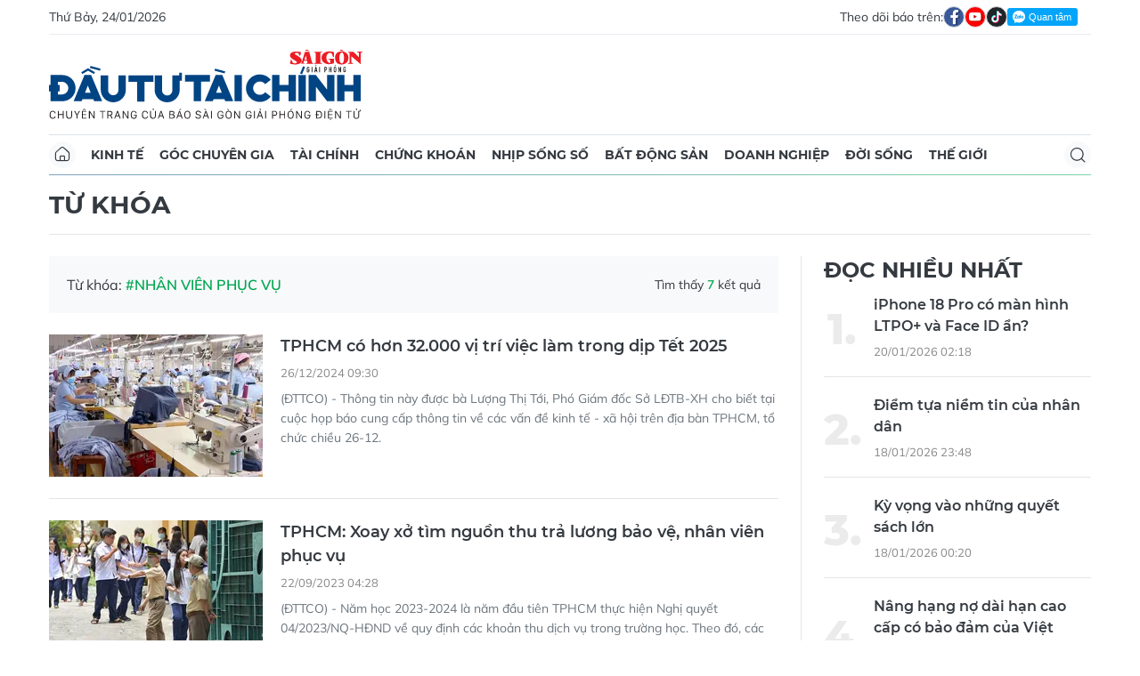

--- FILE ---
content_type: text/html;charset=utf-8
request_url: https://dttc.sggp.org.vn/nhan-vien-phuc-vu-tag45521.html
body_size: 8302
content:
<!DOCTYPE html> <html lang="vi" class="dt"> <head> <title>Nhân viên phục vụ - tin tức, hình ảnh, video, bình luận | Báo Sài Gòn Đầu Tư Tài Chính</title> <meta name="description" content="Tin nhanh, hình ảnh, video clip, bình luận mới về Nhân viên phục vụ. Cập nhật nhiều tin tức độc quyền 24h về Nhân viên phục vụ nhanh và nóng nhất liên tục trong ngày"/> <meta name="keywords" content="Tin nhanh, hình ảnh, video clip, bình luận mới về Nhân viên phục vụ. Cập nhật nhiều tin tức độc quyền 24h về Nhân viên phục vụ nhanh và nóng nhất liên tục trong ngày"/> <meta name="news_keywords" content="Tin nhanh, hình ảnh, video clip, bình luận mới về Nhân viên phục vụ. Cập nhật nhiều tin tức độc quyền 24h về Nhân viên phục vụ nhanh và nóng nhất liên tục trong ngày"/> <meta http-equiv="Content-Type" content="text/html; charset=utf-8"/> <meta http-equiv="X-UA-Compatible" content="IE=edge"/> <meta http-equiv="refresh" content="1200"/> <meta name="revisit-after" content="1 days"/> <meta name="viewport" content="width=device-width, initial-scale=1.0"> <meta http-equiv="content-language" content="vi"/> <link rel="shortcut icon" href="https://static-cms-sggp.epicdn.me/v4/web-dt/styles/img/favicon.ico" type="image/x-icon"/> <link rel="dns-prefetch" href="https://static-cms-sggp.epicdn.me"/> <link rel="preconnect dns-prefetch" href="https://image.sggp.org.vn"/> <link rel="preconnect dns-prefetch" href="//www.google-analytics.com"/> <link rel="preconnect dns-prefetch" href="//www.googletagmanager.com"/> <link rel="preconnect dns-prefetch" href="//stc.za.zaloapp.com"/> <link rel="preconnect dns-prefetch" href="//fonts.googleapis.com"/> <link rel="preconnect dns-prefetch" href="//pagead2.googlesyndication.com"/> <link rel="preconnect dns-prefetch" href="//tpc.googlesyndication.com"/> <link rel="preconnect dns-prefetch" href="//securepubads.g.doubleclick.net"/> <link rel="preconnect dns-prefetch" href="//accounts.google.com"/> <link rel="preconnect dns-prefetch" href="//adservice.google.com"/> <link rel="preconnect dns-prefetch" href="//adservice.google.com.vn"/> <link rel="preconnect dns-prefetch" href="//www.googletagservices.com"/> <link rel="preconnect dns-prefetch" href="//partner.googleadservices.com"/> <link rel="preconnect dns-prefetch" href="//tpc.googlesyndication.com"/> <link rel="preconnect dns-prefetch" href="//za.zdn.vn"/> <link rel="preconnect dns-prefetch" href="//sp.zalo.me"/> <link rel="preconnect dns-prefetch" href="//connect.facebook.net"/> <link rel="preconnect dns-prefetch" href="//www.facebook.com"/> <link rel="preconnect dns-prefetch" href="//graph.facebook.com"/> <link rel="preconnect dns-prefetch" href="//static.xx.fbcdn.net"/> <link rel="preconnect dns-prefetch" href="//staticxx.facebook.com"/> <link rel="preconnect dns-prefetch" href="//jsc.mgid.com"/> <link rel="preconnect dns-prefetch" href="//s-img.mgid.com"/> <link rel="preconnect dns-prefetch" href="//media1.admicro.vn"/> <link rel="preconnect dns-prefetch" href="//lg1.logging.admicro.vn"/> <meta property="fb:app_id" itemprop="name" content="1508416085866718"/> <script>var cmsConfig={domainDesktop:"https://dttc.sggp.org.vn",domainMobile:"https://dttc.sggp.org.vn",domainApi:"https://api-dttc.sggp.org.vn",domainStatic:"https://static-cms-sggp.epicdn.me/v4/web-dt",domainLog:"https://log-dttc.sggp.org.vn",googleAnalytics:"G-S54H5QBF0N,UA-96362670-1",siteId:0,adsZone:0,adsLazy:true};if(window.location.protocol!=="https:"&&window.location.hostname.indexOf("sggp.org.vn")!==-1){window.location="https://"+window.location.hostname+window.location.pathname+window.location.hash}var USER_AGENT=window.navigator&&window.navigator.userAgent||"",IS_MOBILE=/Android|webOS|iPhone|iPod|BlackBerry|Windows Phone|IEMobile|Mobile Safari|Opera Mini/i.test(USER_AGENT),IS_REDIRECT=!1;function setCookie(b,c,a){var d=new Date,a=(d.setTime(d.getTime()+24*a*60*60*1000),"expires="+d.toUTCString());document.cookie=b+"="+c+"; "+a+";path=/;"}function getCookie(b){var c=document.cookie.indexOf(b+"="),a=c+b.length+1;return !c&&b!==document.cookie.substring(0,b.length)||-1===c?null:(-1===(b=document.cookie.indexOf(";",a))&&(b=document.cookie.length),unescape(document.cookie.substring(a,b)))}IS_MOBILE&&getCookie("isDesktop")&&(setCookie("isDesktop",1,-1),window.location=window.location.pathname+window.location.search,IS_REDIRECT=!0);</script> <meta name="author" content="Báo Sài Gòn Đầu Tư Tài Chính"/> <meta name="copyright" content="Copyright © 2026 by Báo Sài Gòn Đầu Tư Tài Chính"/> <meta name="RATING" content="GENERAL"/> <meta name="GENERATOR" content="Báo Sài Gòn Đầu Tư Tài Chính"/> <meta content="Báo Sài Gòn Đầu Tư Tài Chính" itemprop="sourceOrganization" name="source"/> <meta content="news" itemprop="genre" name="medium"/> <meta content="vi-VN" itemprop="inLanguage"/> <meta name="geo.region" content="VN"/> <meta name="geo.placename" content="Hồ Chí Minh City"/> <meta name="geo.position" content="10.77639;106.701139"/> <meta name="ICBM" content="10.77639, 106.701139"/> <meta name="robots" content="noarchive, max-image-preview:large, index, follow"/> <meta name="GOOGLEBOT" content="noarchive, max-image-preview:large, index, follow"/> <link rel="canonical" href="https://dttc.sggp.org.vn/nhan-vien-phuc-vu-tag45521.html"/> <meta property="og:site_name" content="Báo Sài Gòn Đầu Tư Tài Chính"/> <meta property="og:rich_attachment" content="true"/> <meta property="og:type" content="website"/> <meta property="og:url" itemprop="url" content="https://dttc.sggp.org.vn"/> <meta property="og:image" itemprop="thumbnailUrl" content="https://static-cms-sggp.epicdn.me/v4/web-dt/styles/img/logo_share.png"/> <meta property="og:image:width" content="1200"/> <meta property="og:image:height" content="630"/> <meta property="og:title" itemprop="headline" content="Nhân viên phục vụ - tin tức, hình ảnh, video, bình luận"/> <meta property="og:description" itemprop="description" content="Tin nhanh, hình ảnh, video clip, bình luận mới về Nhân viên phục vụ. Cập nhật nhiều tin tức độc quyền 24h về Nhân viên phục vụ nhanh và nóng nhất liên tục trong ngày"/> <meta name="twitter:card" value="summary"/> <meta name="twitter:url" content="https://dttc.sggp.org.vn"/> <meta name="twitter:title" content="Nhân viên phục vụ - tin tức, hình ảnh, video, bình luận"/> <meta name="twitter:description" content="Tin nhanh, hình ảnh, video clip, bình luận mới về Nhân viên phục vụ. Cập nhật nhiều tin tức độc quyền 24h về Nhân viên phục vụ nhanh và nóng nhất liên tục trong ngày"/> <meta name="twitter:image" content="https://static-cms-sggp.epicdn.me/v4/web-dt/styles/img/logo_share.png"/> <meta name="twitter:site" content="@Báo Sài Gòn Đầu Tư Tài Chính"/> <meta name="twitter:creator" content="@Báo Sài Gòn Đầu Tư Tài Chính"/> <link rel="preload" href="https://static-cms-sggp.epicdn.me/v4/web-dt/styles/fonts/SGDT/Mulish/Mulish-Regular.woff2" as="font" type="font/woff2" crossorigin> <link rel="preload" href="https://static-cms-sggp.epicdn.me/v4/web-dt/styles/fonts/SGDT/Mulish/Mulish-Italic.woff2" as="font" type="font/woff2" crossorigin> <link rel="preload" href="https://static-cms-sggp.epicdn.me/v4/web-dt/styles/fonts/SGDT/Mulish/Mulish-SemiBold.woff2" as="font" type="font/woff2" crossorigin> <link rel="preload" href="https://static-cms-sggp.epicdn.me/v4/web-dt/styles/fonts/SGDT/Mulish/Mulish-Bold.woff2" as="font" type="font/woff2" crossorigin> <link rel="preload" href="https://static-cms-sggp.epicdn.me/v4/web-dt/styles/fonts/SGDT/Montserrat/Montserrat-Medium.woff2" as="font" type="font/woff2" crossorigin> <link rel="preload" href="https://static-cms-sggp.epicdn.me/v4/web-dt/styles/fonts/SGDT/Montserrat/Montserrat-SemiBold.woff2" as="font" type="font/woff2" crossorigin> <link rel="preload" href="https://static-cms-sggp.epicdn.me/v4/web-dt/styles/fonts/SGDT/Montserrat/Montserrat-Bold.woff2" as="font" type="font/woff2" crossorigin> <link rel="preload" href="https://static-cms-sggp.epicdn.me/v4/web-dt/styles/fonts/SGDT/Montserrat/Montserrat-ExtraBold.woff2" as="font" type="font/woff2" crossorigin> <link rel="preload" href="https://static-cms-sggp.epicdn.me/v4/web-dt/styles/css/main.min.css?v=1.1.7" as="style"> <link rel="preload" href="https://static-cms-sggp.epicdn.me/v4/web-dt/js/main.min.js?v=1.0.4" as="script"> <link rel="stylesheet" href="https://static-cms-sggp.epicdn.me/v4/web-dt/styles/css/main.min.css?v=1.1.7"> <script type="text/javascript">var _metaOgUrl="https://dttc.sggp.org.vn";var page_title=document.title;var tracked_url=window.location.pathname+window.location.search+window.location.hash;</script> <script async="" src="https://www.googletagmanager.com/gtag/js?id=G-S54H5QBF0N"></script> <script>if(!IS_REDIRECT){window.dataLayer=window.dataLayer||[];function gtag(){dataLayer.push(arguments)}gtag("js",new Date());gtag("config","G-S54H5QBF0N");gtag("config","UA-96362670-1")};</script> <script async defer src="https://static-cms-sggp.epicdn.me/v4/web-dt/js/log.min.js?v=1.0"></script> <script src="https://api-dttc.sggp.org.vn/sda?object_type=2&object_id=0&platform=1&head_append=1" data-object="0"></script> <script async src="https://sp.zalo.me/plugins/sdk.js"></script> <script type="application/ld+json">{"@context": "http://schema.org","@type": "Organization","name": "Báo Sài Gòn Đầu Tư Tài Chính","url": "https://dttc.sggp.org.vn","logo": "https://static-cms-sggp.epicdn.me/v4/web-dt/styles/img/logo.png"}</script></head> <body class=""> <div class="top-banner"> <div id="sdaWeb_SdaMasthead" class="rennab" data-platform="1" data-position="Web_SdaMasthead"> <script>window.addEventListener("load",function(){if(typeof Web_SdaMasthead!="undefined"){window.CMS_RENNAB.pushSda(Web_SdaMasthead,"sdaWeb_SdaMasthead")}else{document.getElementById("sdaWeb_SdaMasthead").style.display="none"}});</script> </div> </div> <header class="site-header"> <div class="container"> <div class="top-header"> <time class="time" id="todayTime"></time> <div class="social"> Theo dõi báo trên: <a href="https://www.facebook.com/sggpdttc" class="fb" target="_blank" title="Facebook"> <i class="ic-facebook"></i> </a> <a href="https://www.youtube.com/@SAIGONDAUTUTAICHINH/featured" class="yt" target="_blank" title="Youtube"> <i class="ic-video"></i> </a> <a href="https://www.tiktok.com/@saigondautu.com.vn" class="tiktok" target="_blank" title="Tiktok"> <i class="ic-tiktok"></i> </a> <div class="zalo-follow-only-button" data-oaid="1947282927698490478">Quan tâm Zalo OA</div> </div> </div> <div class="hdr-content"> <div class="logo"> <a class="logo-img" href="https://dttc.sggp.org.vn" title="Báo Sài Gòn Đầu Tư Tài Chính" class="logo-img">Báo Sài Gòn Đầu Tư Tài Chính</a> </div> <div id="sdaWeb_SdaHeader" class="rennab" data-platform="1" data-position="Web_SdaHeader"> <script>window.addEventListener("load",function(){if(typeof Web_SdaHeader!="undefined"){window.CMS_RENNAB.pushSda(Web_SdaHeader,"sdaWeb_SdaHeader")}else{document.getElementById("sdaWeb_SdaHeader").style.display="none"}});</script> </div> </div> <nav class="navigation sticky"> <ul> <li class="main home "> <a href="https://dttc.sggp.org.vn" title="Home"> <i class="ic-home"></i> </a> </li> <li class="main"> <a href="https://dttc.sggp.org.vn/kinh-te/" title="Kinh tế">Kinh tế</a> </li> <li class="main"> <a href="https://dttc.sggp.org.vn/goc-chuyen-gia/" title="Góc chuyên gia">Góc chuyên gia</a> </li> <li class="main"> <a href="https://dttc.sggp.org.vn/tai-chinh/" title="Tài chính">Tài chính</a> <ul class="sub"> <li> <a href="https://dttc.sggp.org.vn/ngan-hang/" title="Ngân hàng">Ngân hàng</a> </li> <li> <a href="https://dttc.sggp.org.vn/vang-ngoai-te/" title="Vàng - ngoại tệ">Vàng - ngoại tệ</a> </li> </ul> </li> <li class="main"> <a href="https://dttc.sggp.org.vn/chung-khoan/" title="Chứng khoán">Chứng khoán</a> </li> <li class="main"> <a href="https://dttc.sggp.org.vn/nhip-song-so/" title="Nhịp sống số">Nhịp sống số</a> </li> <li class="main"> <a href="https://dttc.sggp.org.vn/bat-dong-san/" title="Bất động sản">Bất động sản</a> <ul class="sub"> <li> <a href="https://dttc.sggp.org.vn/du-an-dau-tu/" title="Dự án - đầu tư">Dự án - đầu tư</a> </li> <li> <a href="https://dttc.sggp.org.vn/quy-hoach-do-thi/" title="Quy hoạch - Đô thị">Quy hoạch - Đô thị</a> </li> </ul> </li> <li class="main"> <a href="https://dttc.sggp.org.vn/doanh-nghiep/" title="Doanh nghiệp">Doanh nghiệp</a> </li> <li class="main"> <a href="https://dttc.sggp.org.vn/doi-song/" title="Đời sống">Đời sống</a> <ul class="sub"> <li> <a href="https://dttc.sggp.org.vn/suc-khoe/" title="Sức khỏe">Sức khỏe</a> </li> <li> <a href="https://dttc.sggp.org.vn/am-thuc/" title="Ẩm thực">Ẩm thực</a> </li> <li> <a href="https://dttc.sggp.org.vn/du-lich/" title="Du lịch">Du lịch</a> </li> </ul> </li> <li class="main"> <a href="https://dttc.sggp.org.vn/the-gioi/" title="Thế giới">Thế giới</a> <ul class="sub"> <li> <a href="https://dttc.sggp.org.vn/ho-so/" title="Hồ sơ">Hồ sơ</a> </li> <li> <a href="https://dttc.sggp.org.vn/nhan-vat/" title="Nhân vật">Nhân vật</a> </li> <li> <a href="https://dttc.sggp.org.vn/the-gioi-muon-mau/" title="Chuyện bốn phương ">Chuyện bốn phương </a> </li> </ul> </li> <li class="main search"> <div class="search-btn"> <i class="ic-search"></i> </div> <div class="search-dropdown"> <input type="text" class="input txtsearch" placeholder="Tìm kiếm"> <button class="btn btn_search"><i class="ic-search"></i></button> </div> </li> </ul> </nav> </div> </header> <div class="site-body"> <div class="container"> <div class="shrink"> <div id="sdaWeb_SdaTop" class="rennab" data-platform="1" data-position="Web_SdaTop"> <script>window.addEventListener("load",function(){if(typeof Web_SdaTop!="undefined"){window.CMS_RENNAB.pushSda(Web_SdaTop,"sdaWeb_SdaTop")}else{document.getElementById("sdaWeb_SdaTop").style.display="none"}});</script> </div> </div> <div class="breadcrumb"> <h1 class="main"> <a href="#" title="Từ khóa">Từ khóa</a> </h1> </div> <div class="row"> <div class="main-col content-col"> <div class="region-text"> <p class="keyword">Từ khóa: <span>#Nhân viên phục vụ</span></p> <p class="result">Tìm thấy <span>7</span> kết quả</p> </div> <div class="multi-pack-3"> <div class="box-content content-list"> <article class="story" data-id="119357"> <figure class="story__thumb"> <a class="cms-link" href="https://dttc.sggp.org.vn/tphcm-co-hon-32000-vi-tri-viec-lam-trong-dip-tet-2025-post119357.html" title="TPHCM có hơn 32.000 vị trí việc làm trong dịp Tết 2025"> <img class="lazyload" src="[data-uri]" data-src="https://image.sggp.org.vn/240x160/Uploaded/2026/xdlqvplc/2024_11_07/2022-12-16-doanh-nghiep-can-doi-thuong-tet-cho-nguoi-lao-dong00-00-09-00still001-9587.jpg.webp" alt="TPHCM có hơn 32.000 vị trí việc làm trong dịp Tết 2025"> </a> </figure> <h2 class="story__heading" data-tracking="119357"> <a class="cms-link" href="https://dttc.sggp.org.vn/tphcm-co-hon-32000-vi-tri-viec-lam-trong-dip-tet-2025-post119357.html" title="TPHCM có hơn 32.000 vị trí việc làm trong dịp Tết 2025"> TPHCM có hơn 32.000 vị trí việc làm trong dịp Tết 2025 </a> </h2> <div class="story__meta"> <time class="time" datetime="2024-12-26T16:30:48+0700" data-time="1735205448"> 26/12/2024 16:30 </time></div> <div class="story__summary story__shorten"> <p>(ĐTTCO) - Thông tin này được bà Lượng Thị Tới, Phó Giám đốc Sở LĐTB-XH cho biết tại cuộc họp báo cung cấp thông tin về các vấn đề kinh tế - xã hội trên địa bàn TPHCM, tổ chức chiều 26-12.</p> </div> </article> <article class="story" data-id="108280"> <figure class="story__thumb"> <a class="cms-link" href="https://dttc.sggp.org.vn/tphcm-xoay-xo-tim-nguon-thu-tra-luong-bao-ve-nhan-vien-phuc-vu-post108280.html" title="TPHCM: Xoay xở tìm nguồn thu trả lương bảo vệ, nhân viên phục vụ"> <img class="lazyload" src="[data-uri]" data-src="https://image.sggp.org.vn/240x160/Uploaded/2026/ohpohuo/2023_09_22/v4b-5315.jpg.webp" alt="Bảo vệ Trường THPT chuyên Trần Đại Nghĩa, quận 1, TPHCM. Ảnh: CAO THĂNG"> </a> </figure> <h2 class="story__heading" data-tracking="108280"> <a class="cms-link" href="https://dttc.sggp.org.vn/tphcm-xoay-xo-tim-nguon-thu-tra-luong-bao-ve-nhan-vien-phuc-vu-post108280.html" title="TPHCM: Xoay xở tìm nguồn thu trả lương bảo vệ, nhân viên phục vụ"> TPHCM: Xoay xở tìm nguồn thu trả lương bảo vệ, nhân viên phục vụ </a> </h2> <div class="story__meta"> <time class="time" datetime="2023-09-22T11:28:16+0700" data-time="1695356896"> 22/09/2023 11:28 </time></div> <div class="story__summary story__shorten"> (ĐTTCO) - Năm học 2023-2024 là năm đầu tiên TPHCM thực hiện Nghị quyết 04/2023/NQ-HĐND về quy định các khoản thu dịch vụ trong trường học. Theo đó, các trường phải tự xoay xở, cân đối nguồn thu để trả lương cho đội ngũ bảo vệ, nhân viên phục vụ. </div> </article> <article class="story" data-id="104016"> <figure class="story__thumb"> <a class="cms-link" href="https://dttc.sggp.org.vn/can-cuoc-dai-phau-de-lot-xac-giao-thong-cong-cong-post104016.html" title="Cần cuộc đại phẫu để &apos;lột xác&apos; giao thông công cộng"> <img class="lazyload" src="[data-uri]" data-src="https://image.sggp.org.vn/240x160/Uploaded/2026/fwcgmzsfdazs/2023_04_25/xb4-6538.jpg.webp" alt="Tăng cường xe buýt điện, hướng đến mục tiêu &quot;nâng chất&quot; giao thông công cộng"> </a> </figure> <h2 class="story__heading" data-tracking="104016"> <a class="cms-link" href="https://dttc.sggp.org.vn/can-cuoc-dai-phau-de-lot-xac-giao-thong-cong-cong-post104016.html" title="Cần cuộc đại phẫu để &apos;lột xác&apos; giao thông công cộng"> Cần cuộc đại phẫu để &apos;lột xác&apos; giao thông công cộng </a> </h2> <div class="story__meta"> <time class="time" datetime="2023-04-25T10:12:53+0700" data-time="1682392373"> 25/04/2023 10:12 </time></div> <div class="story__summary story__shorten"> (ĐTTCO)-Phát triển giao thông công cộng được xem như một điều tất yếu tại các đô thị phát triển hiện nay. Tuy nhiên hệ thống giao thông công cộng tại TP.HCM vẫn chưa thực sự tương xứng với tốc độ đô thị hóa cũng như sự dẫn đầu của nền kinh tế. </div> </article> <article class="story" data-id="97762"> <figure class="story__thumb"> <a class="cms-link" href="https://dttc.sggp.org.vn/nhung-dia-diem-doi-tuong-nao-bo-y-te-bat-buoc-phai-deo-khau-trang-post97762.html" title="Những địa điểm, đối tượng nào Bộ Y tế bắt buộc phải đeo khẩu trang?"> <img class="lazyload" src="[data-uri]" data-src="https://image.sggp.org.vn/240x160/Uploaded/2026/fwcgmzsfdazs/2022_09_08/ttxvndeokhautrang_QTAM.jpeg.webp" alt="Những địa điểm, đối tượng nào Bộ Y tế bắt buộc phải đeo khẩu trang?"> </a> </figure> <h2 class="story__heading" data-tracking="97762"> <a class="cms-link" href="https://dttc.sggp.org.vn/nhung-dia-diem-doi-tuong-nao-bo-y-te-bat-buoc-phai-deo-khau-trang-post97762.html" title="Những địa điểm, đối tượng nào Bộ Y tế bắt buộc phải đeo khẩu trang?"> Những địa điểm, đối tượng nào Bộ Y tế bắt buộc phải đeo khẩu trang? </a> </h2> <div class="story__meta"> <time class="time" datetime="2022-09-08T09:18:41+0700" data-time="1662603521"> 08/09/2022 09:18 </time></div> <div class="story__summary story__shorten"> (ĐTTCO)-Theo Hướng dẫn, việc sử dụng khẩu trang tại nơi công cộng là một biện pháp dự phòng cá nhân góp phần làm giảm sự lây lan của dịch COVID-19 trong cộng đồng. <div></div> <div></div> </div> </article> <div id="sdaWeb_SdaNative1" class="rennab" data-platform="1" data-position="Web_SdaNative1"> <script>window.addEventListener("load",function(){if(typeof Web_SdaNative1!="undefined"){window.CMS_RENNAB.pushSda(Web_SdaNative1,"sdaWeb_SdaNative1")}else{document.getElementById("sdaWeb_SdaNative1").style.display="none"}});</script> </div> <article class="story" data-id="88715"> <figure class="story__thumb"> <a class="cms-link" href="https://dttc.sggp.org.vn/thieu-hut-lao-dong-pho-thong-post88715.html" title="Thiếu hụt lao động phổ thông"> <img class="lazyload" src="[data-uri]" data-src="https://image.sggp.org.vn/240x160/Uploaded/2026/evofjasfzyr/2021_11_03/quan-an_fjqp_SVSX.jpg.webp" alt="Thiếu hụt lao động phổ thông"> </a> </figure> <h2 class="story__heading" data-tracking="88715"> <a class="cms-link" href="https://dttc.sggp.org.vn/thieu-hut-lao-dong-pho-thong-post88715.html" title="Thiếu hụt lao động phổ thông"> Thiếu hụt lao động phổ thông </a> </h2> <div class="story__meta"> <time class="time" datetime="2021-11-03T09:04:01+0700" data-time="1635905041"> 03/11/2021 09:04 </time></div> <div class="story__summary story__shorten"> (ĐTTCO) -&nbsp;Từ ngày 28-10, nhiều cửa hàng, quán ăn ở TPHCM đã phục vụ tại chỗ trở lại; tuy nhiên, đa phần vẫn hoạt động cầm chừng vì thiếu nhân viên. Một số hàng quán, cơ sở kinh doanh dán thông báo, rao quảng cáo tuyển dụng người lao động (NLĐ) thời vụ, hoặc làm theo ca với mức lương khá cao. <div></div> </div> </article> <article class="story" data-id="87972"> <figure class="story__thumb"> <a class="cms-link" href="https://dttc.sggp.org.vn/ha-noi-huong-dan-to-chuc-lai-van-tai-hanh-khach-cong-cong-post87972.html" title="Hà Nội hướng dẫn tổ chức lại vận tải hành khách công cộng"> <img class="lazyload" src="[data-uri]" data-src="https://image.sggp.org.vn/240x160/Uploaded/2026/fwcgmzsfdazs/2021_10_14/ttxvnxetaxi_CRTY.jpg.webp" alt="Xe taxi được phép hoạt động 50% số lượng phương tiện được Sở cấp phù hiệu còn hiệu lực. (Ảnh: Tuấn Anh/TTXVN)"> </a> </figure> <h2 class="story__heading" data-tracking="87972"> <a class="cms-link" href="https://dttc.sggp.org.vn/ha-noi-huong-dan-to-chuc-lai-van-tai-hanh-khach-cong-cong-post87972.html" title="Hà Nội hướng dẫn tổ chức lại vận tải hành khách công cộng"> Hà Nội hướng dẫn tổ chức lại vận tải hành khách công cộng </a> </h2> <div class="story__meta"> <time class="time" datetime="2021-10-14T09:06:04+0700" data-time="1634177164"> 14/10/2021 09:06 </time></div> <div class="story__summary story__shorten"> (ĐTTCO)-Theo Sở Giao thông Vận tải Hà Nội, lái xe, nhân viên phục vụ trên xe phải được tiêm tối thiểu 1 mũi vaccine phòng COVID-19, tuân thủ “Thông điệp 5K”; khai báo y tế theo quy định của Bộ Y tế. <div></div> <div></div> </div> </article> <article class="story" data-id="87339"> <figure class="story__thumb"> <a class="cms-link" href="https://dttc.sggp.org.vn/de-nghi-bo-dieu-kien-tiem-du-2-mui-vaccine-duoc-di-xe-khach-post87339.html" title="Đề nghị bỏ điều kiện tiêm đủ 2 mũi vaccine được đi xe khách"> <img class="lazyload" src="[data-uri]" data-src="https://image.sggp.org.vn/240x160/Uploaded/2026/dudbexqdre/2021_09_27/bx-md_lwhz.jpg.webp" alt="Đề nghị bỏ điều kiện tiêm đủ 2 mũi vaccine được đi xe khách"> </a> </figure> <h2 class="story__heading" data-tracking="87339"> <a class="cms-link" href="https://dttc.sggp.org.vn/de-nghi-bo-dieu-kien-tiem-du-2-mui-vaccine-duoc-di-xe-khach-post87339.html" title="Đề nghị bỏ điều kiện tiêm đủ 2 mũi vaccine được đi xe khách"> Đề nghị bỏ điều kiện tiêm đủ 2 mũi vaccine được đi xe khách </a> </h2> <div class="story__meta"> <time class="time" datetime="2021-09-28T07:42:00+0700" data-time="1632789720"> 28/09/2021 07:42 </time></div> <div class="story__summary story__shorten"> (ĐTTCO) - Ngày 27-9, Bộ GTVT cho biết, kế hoạch hoạt động vận tải cho cả 5 lĩnh vực đường bộ, đường sắt, hàng không, đường thủy và hàng hải đã hoàn tất và đang gửi lấy ý kiến các bộ ngành, địa phương. <div></div> </div> </article> </div> <button type="button" class="more-news control__loadmore" data-page="1" data-type="tag" data-zone="0" data-tag="45521" data-phrase="Nhân viên phục vụ"> Xem thêm </button> </div> </div> <div class="sub-col sidebar-right"> <div id="sidebar-top-1"> <div class="multi-pack-4"> <h3 class="box-heading"> <span class="title">ĐỌC NHIỀU NHẤT</span> </h3> <div class="box-content" data-source="mostread-news"> <article class="story"> <h2 class="story__heading" data-tracking="130746"> <a class="cms-link" href="https://dttc.sggp.org.vn/iphone-18-pro-co-man-hinh-ltpo-va-face-id-an-post130746.html" title="iPhone 18 Pro có màn hình LTPO+ và Face ID ẩn?"> iPhone 18 Pro có màn hình LTPO+ và Face ID ẩn? </a> </h2> <div class="story__meta"> <time class="time" datetime="2026-01-20T09:18:30+0700" data-time="1768875510"> 20/01/2026 09:18 </time></div> </article> <article class="story"> <h2 class="story__heading" data-tracking="130710"> <a class="cms-link" href="https://dttc.sggp.org.vn/diem-tua-niem-tin-cua-nhan-dan-post130710.html" title="Điểm tựa niềm tin của nhân dân "> Điểm tựa niềm tin của nhân dân </a> </h2> <div class="story__meta"> <time class="time" datetime="2026-01-19T06:48:07+0700" data-time="1768780087"> 19/01/2026 06:48 </time></div> </article> <article class="story"> <h2 class="story__heading" data-tracking="130699"> <a class="cms-link" href="https://dttc.sggp.org.vn/ky-vong-vao-nhung-quyet-sach-lon-post130699.html" title="Kỳ vọng vào những quyết sách lớn"> Kỳ vọng vào những quyết sách lớn </a> </h2> <div class="story__meta"> <time class="time" datetime="2026-01-18T07:20:59+0700" data-time="1768695659"> 18/01/2026 07:20 </time></div> </article> <article class="story"> <h2 class="story__heading" data-tracking="130850"> <a class="cms-link" href="https://dttc.sggp.org.vn/nang-hang-no-dai-han-cao-cap-co-bao-dam-cua-viet-nam-post130850.html" title="Nâng hạng nợ dài hạn cao cấp có bảo đảm của Việt Nam"> Nâng hạng nợ dài hạn cao cấp có bảo đảm của Việt Nam </a> </h2> <div class="story__meta"> <time class="time" datetime="2026-01-23T16:05:08+0700" data-time="1769159108"> 23/01/2026 16:05 </time></div> </article> <article class="story"> <h2 class="story__heading" data-tracking="130709"> <a class="cms-link" href="https://dttc.sggp.org.vn/bien-khat-vong-thanh-ket-qua-cu-the-post130709.html" title="Biến khát vọng thành kết quả cụ thể"> Biến khát vọng thành kết quả cụ thể </a> </h2> <div class="story__meta"> <time class="time" datetime="2026-01-19T06:48:45+0700" data-time="1768780125"> 19/01/2026 06:48 </time></div> </article> </div> </div> <div id="sdaWeb_SdaRight1" class="rennab" data-platform="1" data-position="Web_SdaRight1"> <script>window.addEventListener("load",function(){if(typeof Web_SdaRight1!="undefined"){window.CMS_RENNAB.pushSda(Web_SdaRight1,"sdaWeb_SdaRight1")}else{document.getElementById("sdaWeb_SdaRight1").style.display="none"}});</script> </div> <div id="sdaWeb_SdaRight2" class="rennab" data-platform="1" data-position="Web_SdaRight2"> <script>window.addEventListener("load",function(){if(typeof Web_SdaRight2!="undefined"){window.CMS_RENNAB.pushSda(Web_SdaRight2,"sdaWeb_SdaRight2")}else{document.getElementById("sdaWeb_SdaRight2").style.display="none"}});</script> </div> <div id="sdaWeb_SdaRight3" class="rennab" data-platform="1" data-position="Web_SdaRight3"> <script>window.addEventListener("load",function(){if(typeof Web_SdaRight3!="undefined"){window.CMS_RENNAB.pushSda(Web_SdaRight3,"sdaWeb_SdaRight3")}else{document.getElementById("sdaWeb_SdaRight3").style.display="none"}});</script> </div></div><div id="sidebar-sticky-1"> <div id="sdaWeb_SdaMiddleSticky" class="rennab" data-platform="1" data-position="Web_SdaMiddleSticky"> <script>window.addEventListener("load",function(){if(typeof Web_SdaMiddleSticky!="undefined"){window.CMS_RENNAB.pushSda(Web_SdaMiddleSticky,"sdaWeb_SdaMiddleSticky")}else{document.getElementById("sdaWeb_SdaMiddleSticky").style.display="none"}});</script> </div></div> </div> </div> <div id="sdaWeb_SdaBottom" class="rennab" data-platform="1" data-position="Web_SdaBottom"> <script>window.addEventListener("load",function(){if(typeof Web_SdaBottom!="undefined"){window.CMS_RENNAB.pushSda(Web_SdaBottom,"sdaWeb_SdaBottom")}else{document.getElementById("sdaWeb_SdaBottom").style.display="none"}});</script> </div> <div id="sdaWeb_SdaBottom1" class="rennab" data-platform="1" data-position="Web_SdaBottom1"> <script>window.addEventListener("load",function(){if(typeof Web_SdaBottom1!="undefined"){window.CMS_RENNAB.pushSda(Web_SdaBottom1,"sdaWeb_SdaBottom1")}else{document.getElementById("sdaWeb_SdaBottom1").style.display="none"}});</script> </div> </div> </div> <script>if(!String.prototype.endsWith){String.prototype.endsWith=function(a){var b=this.length-a.length;return b>=0&&this.lastIndexOf(a)===b}}if(!String.prototype.startsWith){String.prototype.startsWith=function(b,a){a=a||0;return this.indexOf(b,a)===a}}function canUseWebP(){var a=document.createElement("canvas");if(!!(a.getContext&&a.getContext("2d"))){return a.toDataURL("image/webp").indexOf("data:image/webp")==0}return false}function replaceWebPToImage(){if(canUseWebP()){return}var c=document.getElementsByTagName("img");for(i=0;i<c.length;i++){var a=c[i];if(a&&a.src.length>0&&a.src.indexOf("/styles/img")==-1){var d=a.src;var b=a.dataset.src;if(b&&b.length>0&&(b.endsWith(".webp")||b.indexOf(".webp?")>-1)&&d.startsWith("data:image")){a.setAttribute("data-src",b.replace(".webp",""));a.setAttribute("src",b.replace(".webp",""))}else{if((d.endsWith(".webp")||d.indexOf(".webp?")>-1)){a.setAttribute("src",d.replace(".webp",""))}}}}}replaceWebPToImage();</script> <footer class="site-footer"> <div class="container"> <div class="wrap-logo"> <a class="logo" href="https://dttc.sggp.org.vn" title="Báo Sài Gòn Đầu Tư Tài Chính">Báo Sài Gòn Đầu Tư Tài Chính</a> <ul class="footer-ads"> <li><a href="/lien-he-quang-cao.html" target="_blank" title="Liên hệ quảng cáo"> <strong>Liên hệ quảng cáo</strong></a></li> <li><strong>Quảng cáo:</strong> Mai Trâm (0913 118 448)</li> <li> <strong>Email:</strong> <a href="mailto:tram.sgdttc@gmail.com">tram.sgdttc@gmail.com</a> </li> </ul> </div> <div class="footer-info"> <div class="col-left"> <p><strong>Quyền Tổng Biên tập</strong>: Nguyễn Khắc Văn</p> <p><strong>Phó Tổng Biên tập:</strong> Nguyễn Ngọc Anh, Phạm Văn Trường, Bùi Thị Hồng Sương, Trương Đức Nghĩa, Lê Minh Tùng</p> <p><strong>Phó Tổng Thư ký tòa soạn:</strong> Nguyễn Chiến Dũng</p> <p><strong>Nội dung:</strong> Trần Hải</p> <p>Giấy phép mở chuyên trang Sài Gòn Giải Phóng Đầu Tư Tài Chính số 29/GP-CBC do Cục Báo chí, Bộ Thông tin và Truyền thông cấp ngày 06-09-2023.</p> </div> <div class="col-right"> <p> <i class="ic-location"></i> <strong>Địa chỉ:</strong> 432-434 Nguyễn Thị Minh Khai, Phường Bàn Cờ, TP.HCM </p> <p> <i class="ic-phone"></i> <strong>Điện thoại:</strong> (028) 2241.3770 – (028) 2241.3760 <br> <strong style="margin-left: 32px;">Fax:</strong> (028) 3844.0522 </p> <p> <i class="ic-mail"></i> <strong>Email:</strong> <a href="mailto:toasoandttc@gmail.com">toasoandttc@gmail.com</a> </p> </div> </div> </div> </footer> <script defer src="https://static-cms-sggp.epicdn.me/v4/web-dt/js/main.min.js?v=1.0.4"></script> <div class="float-ads hidden" id="floating-left" style="z-index: 999; position: fixed; right: 50%; bottom: 0px; margin-right: 600px;"> <div id="sdaWeb_SdaFloatLeft" class="rennab" data-platform="1" data-position="Web_SdaFloatLeft"> <script>window.addEventListener("load",function(){if(typeof Web_SdaFloatLeft!="undefined"){window.CMS_RENNAB.pushSda(Web_SdaFloatLeft,"sdaWeb_SdaFloatLeft")}else{document.getElementById("sdaWeb_SdaFloatLeft").style.display="none"}});</script> </div> </div> <div class="float-ads hidden" id="floating-right" style="z-index:999;position:fixed; left:50%; bottom:0px; margin-left:600px"> <div id="sdaWeb_SdaFloatRight" class="rennab" data-platform="1" data-position="Web_SdaFloatRight"> <script>window.addEventListener("load",function(){if(typeof Web_SdaFloatRight!="undefined"){window.CMS_RENNAB.pushSda(Web_SdaFloatRight,"sdaWeb_SdaFloatRight")}else{document.getElementById("sdaWeb_SdaFloatRight").style.display="none"}});</script> </div> </div> <div id="sdaWeb_SdaBalloon" class="rennab" data-platform="1" data-position="Web_SdaBalloon"> <script>window.addEventListener("load",function(){if(typeof Web_SdaBalloon!="undefined"){window.CMS_RENNAB.pushSda(Web_SdaBalloon,"sdaWeb_SdaBalloon")}else{document.getElementById("sdaWeb_SdaBalloon").style.display="none"}});</script> </div> <script>if(typeof CMS_BANNER!="undefined"){CMS_BANNER.display()};</script> <div id="fb-root"></div> <script async defer crossorigin="anonymous" src="https://connect.facebook.net/vi_VN/sdk.js#xfbml=1&version=v8.0&appId=1508416085866718&autoLogAppEvents=1"></script> </body> </html>